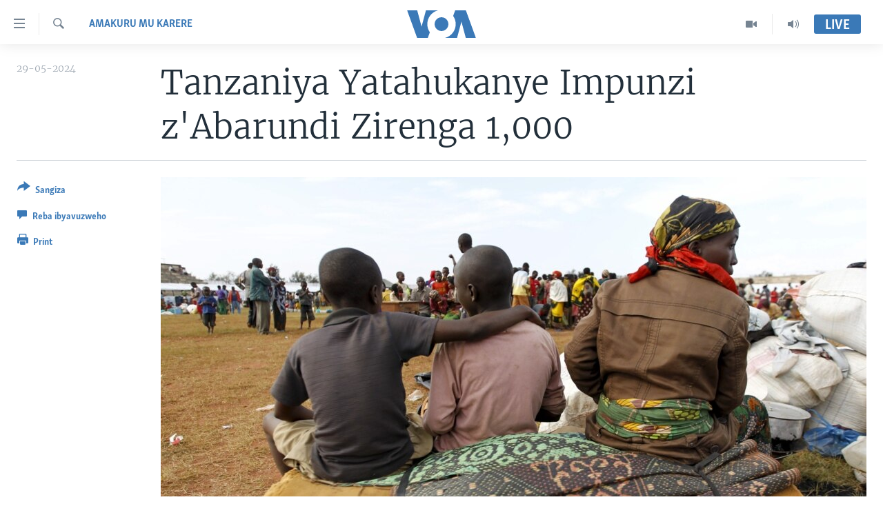

--- FILE ---
content_type: application/javascript; charset=UTF-8
request_url: https://voa-rw-rw-411.disqus.com/count-data.js?1=7633844
body_size: 220
content:
var DISQUSWIDGETS;

if (typeof DISQUSWIDGETS != 'undefined') {
    DISQUSWIDGETS.displayCount({"text":{"and":"kandi","comments":{"zero":" ","multiple":"({num})","one":"(1)"}},"counts":[{"id":"7633844","comments":0}]});
}